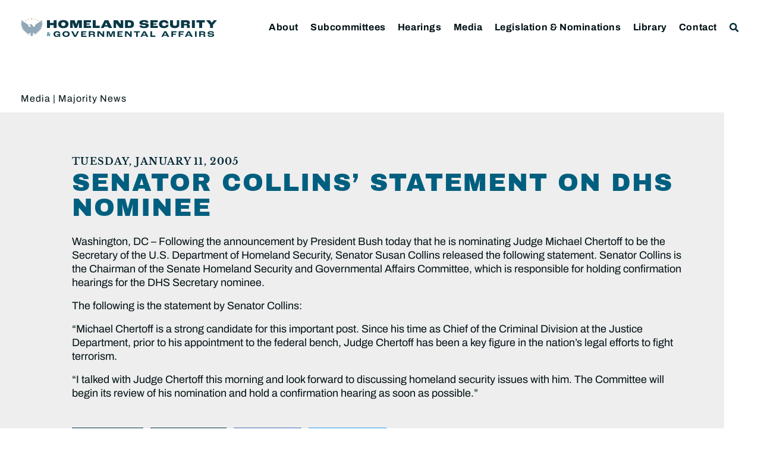

--- FILE ---
content_type: image/svg+xml
request_url: https://www.hsgac.senate.gov/wp-content/uploads/HSGAC_Logo_Symbol_Reverse.svg
body_size: 1473
content:
<svg xmlns="http://www.w3.org/2000/svg" id="Layer_1" data-name="Layer 1" viewBox="0 0 800 606"><defs><style>.cls-1{fill:#b48d50;}.cls-2{fill:#d1d1d1;}.cls-3{opacity:0.5;}.cls-4{fill:#005f7f;}</style></defs><polygon class="cls-1" points="406.75 20.72 400.31 2.24 393.3 20.72 373.95 20.72 389.33 32.59 383.68 51.43 400.31 40.23 416.48 51.43 410.83 32.59 426.05 20.72 406.75 20.72"></polygon><polygon class="cls-1" points="303.67 41.09 298.9 27.38 293.7 41.09 279.36 41.09 290.75 49.88 286.57 63.84 298.9 55.55 310.88 63.84 306.69 49.88 317.97 41.09 303.67 41.09"></polygon><polygon class="cls-1" points="225.07 78.48 220.3 64.77 215.1 78.48 200.76 78.48 212.16 87.27 207.97 101.24 220.3 92.94 232.28 101.24 228.09 87.27 239.38 78.48 225.07 78.48"></polygon><polygon class="cls-1" points="506.34 41.09 501.57 27.38 496.37 41.09 482.03 41.09 493.43 49.88 489.24 63.84 501.57 55.55 513.55 63.84 509.36 49.88 520.64 41.09 506.34 41.09"></polygon><polygon class="cls-1" points="584.93 78.48 580.16 64.77 574.96 78.48 560.62 78.48 572.02 87.27 567.83 101.24 580.16 92.94 592.15 101.24 587.96 87.27 599.24 78.48 584.93 78.48"></polygon><path class="cls-2" d="M347.28,407.45"></path><g class="cls-3"><polygon class="cls-4" points="513.83 532.88 490.48 532.88 482.52 523.25 491.3 513.62 513.83 513.62 505.73 523.25 513.83 532.88"></polygon><polygon class="cls-4" points="347.48 526.27 299.09 526.27 299.09 520.23 350.41 520.23 347.48 526.27"></polygon><polygon class="cls-4" points="451.63 526.27 500.03 526.27 500.03 520.23 448.7 520.23 451.63 526.27"></polygon><polygon class="cls-4" points="287.56 523.06 307.64 534.63 307.64 511.48 287.56 523.06"></polygon><path class="cls-4" d="M483.74,475"></path><path class="cls-4" d="M451.58,228.63a35.79,35.79,0,0,0,32.28,20.14h0a41.11,41.11,0,0,0,41-41.08v-8.23c0-15.31,6.29-25.55,17.41-36.11L786.86,0s-9,95.61-56,124.47L799.51,83s9,46.81-50.6,88.3l48.79-23.45s-1.8,55.73-81.31,81l74.09-23.45s-23.5,64-86.74,76.66l77.7-7.22s-28.91,51.41-97.58,58.63l59.63-1.81s-37.94,37-77.7,42.39-41.56,0-41.56,0l77.7,12.63S664,429.93,593.51,402.87L655,433.54s-30.72,23.45-77.7,10.82l37.94,32.47s-43.36,10.82-74.08-7.21L570,514.71s-41,8-74.35-29a50.64,50.64,0,0,0-35.48-16.95c-5.34-.2-10.58.49-14.82,2.82h-.63a20.75,20.75,0,0,0-10.05,23.6c5,18.5,15.42,47.65,33.23,57.65,0,0-13.43,8.38-31.88-8.93,0,0,5,30.71-.56,35.73,0,0-16.22-2.79-22.93-29.59,0,0-3.92,58.63-13.43,55.83s-12.3-55.83-12.3-55.83c-6.71,26.8-22.93,29.59-22.93,29.59-5.59-5-.56-35.73-.56-35.73-18.46,17.31-31.88,8.93-31.88,8.93,17.8-10,28.23-39.15,33.23-57.65a20.75,20.75,0,0,0-10.05-23.6h0c-4.24-2.33-9.48-3-14.82-2.82a50.64,50.64,0,0,0-35.48,16.95c-33.31,36.94-74.35,29-74.35,29l28.91-45.09c-30.72,18-74.08,7.21-74.08,7.21l37.94-32.47c-47,12.63-77.7-10.82-77.7-10.82l61.44-30.67C136,429.93,98.07,386.64,98.07,386.64L175.77,374s-1.81,5.41-41.56,0-77.7-42.39-77.7-42.39l59.63,1.81c-68.67-7.22-97.58-58.63-97.58-58.63L96.26,282C33,269.39,9.52,205.36,9.52,205.36l74.09,23.45c-79.51-25.25-81.31-81-81.31-81l48.79,23.45C-8.55,129.79.49,83,.49,83l68.67,41.49C22.17,95.61,13.14,0,13.14,0L257.75,163.35c11.12,10.56,17.41,20.8,17.41,36.11v2.28a47,47,0,0,0,46.39,47h1.13c10.67,0,19-2.08,25.56-5.08,21.4-9.83,24.13-29.17,5.07-43l-.45-.32c-31.37-22.35-39.79,2.49-39.79,2.49s-7.16-18.46,6.1-28.55c10.31-7.85,14.89-6.53,14.89-6.53s11.82-22.66,51.59-17.95c0,0-3.63,2.72-4.17,4,0,0,13.1-2.5,36.87,25.54C433.59,197.35,451.58,228.63,451.58,228.63Z"></path></g></svg>